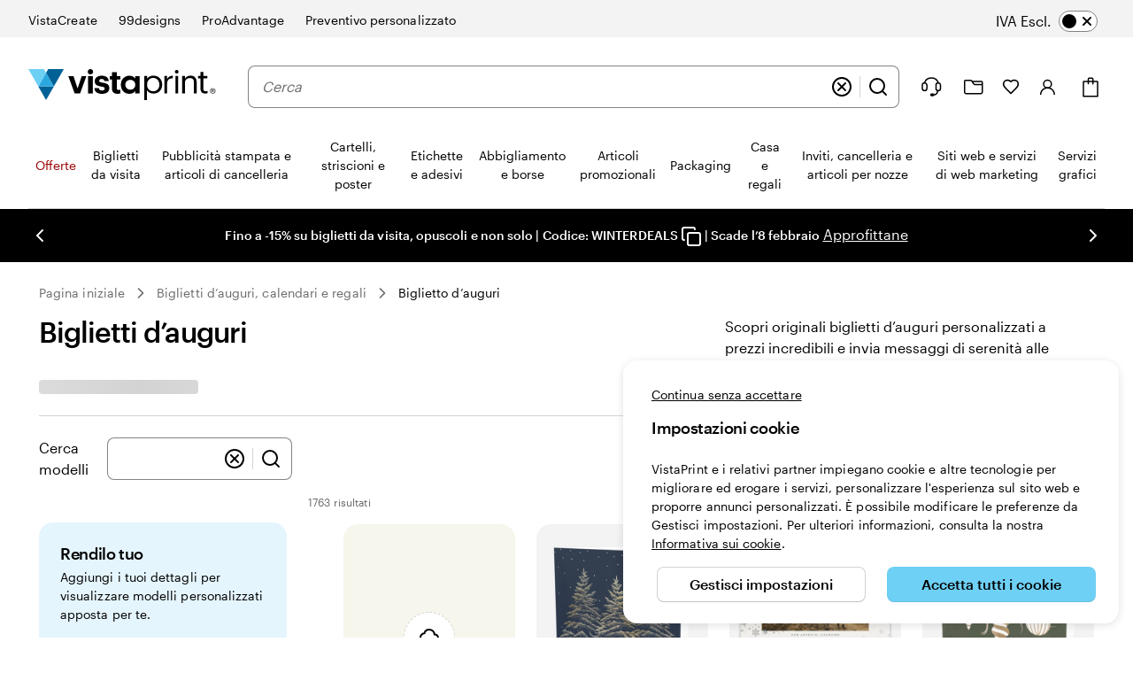

--- FILE ---
content_type: application/javascript
request_url: https://www.vistaprint.it/assets/ubik/web/@vp/ab-test-cookie/2.1.12/dist/web/systemjs/ab-test-cookie-q5PIKZ-Y.js
body_size: 1663
content:
System.register([],function(v){"use strict";return{execute:function(){function y(e,t){(t==null||t>e.length)&&(t=e.length);for(var r=0,n=Array(t);r<t;r++)n[r]=e[r];return n}function I(e){if(Array.isArray(e))return e}function h(e){if(Array.isArray(e))return y(e)}function U(e,t){if(!(e instanceof t))throw new TypeError("Cannot call a class as a function")}function w(e,t){for(var r=0;r<t.length;r++){var n=t[r];n.enumerable=n.enumerable||!1,n.configurable=!0,"value"in n&&(n.writable=!0),Object.defineProperty(e,R(n.key),n)}}function k(e,t,r){return t&&w(e.prototype,t),Object.defineProperty(e,"prototype",{writable:!1}),e}function C(e,t){var r=typeof Symbol<"u"&&e[Symbol.iterator]||e["@@iterator"];if(!r){if(Array.isArray(e)||(r=f(e))||t){r&&(e=r);var n=0,i=function(){};return{s:i,n:function(){return n>=e.length?{done:!0}:{done:!1,value:e[n++]}},e:function(u){throw u},f:i}}throw new TypeError(`Invalid attempt to iterate non-iterable instance.
In order to be iterable, non-array objects must have a [Symbol.iterator]() method.`)}var c,a=!0,s=!1;return{s:function(){r=r.call(e)},n:function(){var u=r.next();return a=u.done,u},e:function(u){s=!0,c=u},f:function(){try{a||r.return==null||r.return()}finally{if(s)throw c}}}}function T(e){if(typeof Symbol<"u"&&e[Symbol.iterator]!=null||e["@@iterator"]!=null)return Array.from(e)}function _(e,t){var r=e==null?null:typeof Symbol<"u"&&e[Symbol.iterator]||e["@@iterator"];if(r!=null){var n,i,c,a,s=[],u=!0,g=!1;try{if(c=(r=r.call(e)).next,t!==0)for(;!(u=(n=c.call(r)).done)&&(s.push(n.value),s.length!==t);u=!0);}catch(K){g=!0,i=K}finally{try{if(!u&&r.return!=null&&(a=r.return(),Object(a)!==a))return}finally{if(g)throw i}}return s}}function A(){throw new TypeError(`Invalid attempt to destructure non-iterable instance.
In order to be iterable, non-array objects must have a [Symbol.iterator]() method.`)}function S(){throw new TypeError(`Invalid attempt to spread non-iterable instance.
In order to be iterable, non-array objects must have a [Symbol.iterator]() method.`)}function j(e,t){return I(e)||_(e,t)||f(e,t)||A()}function D(e){return h(e)||T(e)||f(e)||S()}function x(e,t){if(typeof e!="object"||!e)return e;var r=e[Symbol.toPrimitive];if(r!==void 0){var n=r.call(e,t);if(typeof n!="object")return n;throw new TypeError("@@toPrimitive must return a primitive value.")}return String(e)}function R(e){var t=x(e,"string");return typeof t=="symbol"?t:t+""}function f(e,t){if(e){if(typeof e=="string")return y(e,t);var r={}.toString.call(e).slice(8,-1);return r==="Object"&&e.constructor&&(r=e.constructor.name),r==="Map"||r==="Set"?Array.from(e):r==="Arguments"||/^(?:Ui|I)nt(?:8|16|32)(?:Clamped)?Array$/.test(r)?y(e,t):void 0}}var l={},m;function P(){if(m)return l;m=1,Object.defineProperty(l,"__esModule",{value:!0}),l.getRootCookieDomain=void 0;var e=function(t){if(!t||t.startsWith("localhost")||t.startsWith("127.0.0.1"))return t;var r=["co.uk","co.nz","com.au"].some(function(c){return t.endsWith(c)})?3:2,n=t.startsWith("staging.vistaprint.")?"staging.":"",i=t.split(".");return".".concat(n).concat(i.slice(i.length-r,i.length).join("."))};return l.getRootCookieDomain=e,l}var E=P(),O=function(t){var r=document.cookie?document.cookie.split("; "):[],n=C(r),i;try{for(n.s();!(i=n.n()).done;){var c=i.value,a=c.split("=");if(a[0]===t)return a.slice(1).join("=")}}catch(s){n.e(s)}finally{n.f()}return null},W=function(t,r,n){var i=["".concat(t,"=").concat(r)].concat(D(Object.entries(n||{}).map(function(c){var a=j(c,2),s=a[0],u=a[1];return"".concat(s,"=").concat(u)})));document.cookie=i.join("; ")};let d;const M=new Uint8Array(16);function H(){if(!d&&(d=typeof crypto<"u"&&crypto.getRandomValues&&crypto.getRandomValues.bind(crypto),!d))throw new Error("crypto.getRandomValues() not supported. See https://github.com/uuidjs/uuid#getrandomvalues-not-supported");return d(M)}const o=[];for(let e=0;e<256;++e)o.push((e+256).toString(16).slice(1));function N(e,t=0){return(o[e[t+0]]+o[e[t+1]]+o[e[t+2]]+o[e[t+3]]+"-"+o[e[t+4]]+o[e[t+5]]+"-"+o[e[t+6]]+o[e[t+7]]+"-"+o[e[t+8]]+o[e[t+9]]+"-"+o[e[t+10]]+o[e[t+11]]+o[e[t+12]]+o[e[t+13]]+o[e[t+14]]+o[e[t+15]]).toLowerCase()}var p={randomUUID:typeof crypto<"u"&&crypto.randomUUID&&crypto.randomUUID.bind(crypto)};function V(e,t,r){if(p.randomUUID&&!t&&!e)return p.randomUUID();e=e||{};const n=e.random||(e.rng||H)();return n[6]=n[6]&15|64,n[8]=n[8]&63|128,N(n)}var b="testUserId",F=function(){function e(){U(this,e)}return k(e,[{key:"ensureUserTestId",value:function(){var r=this.getUserIdFromCookie(b);return r||(r=this.setNewUserIdCookie()),r}},{key:"getUserIdFromCookie",value:function(r){var n=O(r);if(n)return n}},{key:"setNewUserIdCookie",value:function(){var r=typeof window>"u"||!window||!window.location?"":E.getRootCookieDomain(window.location.hostname),n={domain:r,"max-age":180*3600*24,path:"/"},i=V();return W(b,i,n),i}}]),e}(),L=new F,q=v("ensureUserTestId",function(){return L.ensureUserTestId()}),$=v("default",{ensureUserTestId:q})}}});
//# sourceMappingURL=ab-test-cookie-CJe-TfEG.js.map
